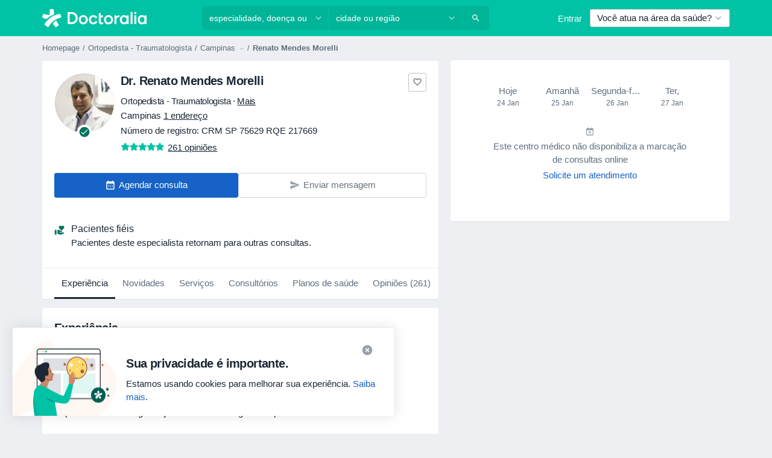

--- FILE ---
content_type: text/css; charset=utf-8
request_url: https://platform.docplanner.com/css/DoctorProfileLicenseInfoVueModule-47d840a7.css
body_size: -103
content:
.license-info-link[data-v-aa3265c4]{cursor:pointer}


--- FILE ---
content_type: text/javascript; charset=utf-8
request_url: https://platform.docplanner.com/js/DoctorProfileCalendarModule-chunk-a316a031.js
body_size: 16203
content:
"use strict";(self.webpackChunkmonolith_app=self.webpackChunkmonolith_app||[]).push([[20207],{70299:function(b,S,t){var E=t(12064);class T{static fetchServicesFromCalendarApp(c,u){return(0,E.A)({url:`/api/v3/doctors/${c}/addresses/${u}/services/calendar`,method:"get"})}static fetchInsurancesFromCalendarApp(c,u){return(0,E.A)({url:`/api/v3/doctors/${c}/addresses/${u}/insurances/calendar`,method:"get"})}}S.A=T},27141:function(b,S,t){t.d(S,{A:function(){return I},v:function(){return T}});var E=t(12064);const T=Object.freeze({INSURANCE_PLANS:"address.insurance_plans",INSURANCE_PROVIDERS:"address.insurance_providers",IS_ONLINE_ONLY:"address.online_only"});class I{static fetchOne(u,M){return(0,E.A)({url:`/api/v3/doctors/${u}`,method:"get",params:{with:M}})}static fetchAddresses(u,M){return(0,E.A)({url:`/api/v3/doctors/${u}/addresses`,method:"get",params:{with:M}})}static fetchAddressServices(u,M){return(0,E.A)({url:`/api/v3/doctors/${u}/addresses/${M}/services`,method:"get"})}static fetchNearestSlotDoctors(u,M){return(0,E.A)({url:`/api/v3/sooner-available-facility-doctors/${u}/addresses/${M}`,method:"get"})}static getAvailablePatientRequestsOptions(u){return(0,E.A)({url:`/api/v3/patient-profiles/doctor/${u}`,method:"get"})}}},85042:function(b,S,t){t.d(S,{A:function(){return T}});var E=t(12064);class T{static fetchAddressSlots(c,u,M,m,P,R,L){return(0,E.A)({url:`/api/v3/doctors/${c}/addresses/${u}/slots`,method:"get",params:{start:M,end:m,includingSaasOnlyCalendar:P,address_service_id:R,with:["address.nearest_slot_after_end","links.book.patient","slot.doctor_id","slot.address_id","slot.address","slot.with_booked"],filters:L||{}}})}}},32312:function(b,S,t){t.d(S,{A:function(){return m},d:function(){return M}});var E=t(18831),T=t.n(E),I=t(55373),c=t.n(I),u=t(12064);const M="insurance_provider.plans";class m{static fetch(R){return(0,u.A)({method:"GET",url:"/api/v3/insurance-providers",params:R,paramsSerializer:L=>c().stringify(L)})}static fetchOne(R,L){return(0,u.A)({method:"GET",url:`/api/v3/insurance-providers/${R}`,params:{with:L}})}static updateInsuranceProviders(R){const{addressId:L,doctorId:N,facilityId:U,data:h}=R,A=U?`/api/v3/facilities/${U}/addresses/${L}/insurance-providers`:`/api/v3/doctors/${N}/addresses/${L}/insurance-providers`;return(0,u.A)({method:"PUT",url:A,data:(0,E.decamelizeKeys)(h)})}}},20116:function(b,S,t){t.d(S,{A:function(){return T}});var E=t(12064);class T{static fetch(){return(0,E.A)({method:"GET",url:"/api/v3/specializations"})}static fetchOne(c,u){return(0,E.A)({method:"GET",url:`/api/v3/specializations/${c}`,params:{with:u}})}}},72461:function(b,S,t){t.r(S);var E=t(38781),T=Object.defineProperty,I=(m,P,R)=>P in m?T(m,P,{enumerable:!0,configurable:!0,writable:!0,value:R}):m[P]=R,c=(m,P,R)=>(I(m,typeof P!="symbol"?P+"":P,R),R),u=(m,P,R)=>new Promise((L,N)=>{var U=f=>{try{A(R.next(f))}catch(g){N(g)}},h=f=>{try{A(R.throw(f))}catch(g){N(g)}},A=f=>f.done?L(f.value):Promise.resolve(f.value).then(U,h);A((R=R.apply(m,P)).next())});class M{constructor(P,R,L,N){c(this,"config"),c(this,"gateKeeper"),c(this,"matchMediaPoint"),c(this,"i18n"),c(this,"gtm"),this.config=P,this.gateKeeper=R,this.i18n=L,this.gtm=N,this.matchMediaPoint=window.matchMedia(`(min-width: ${this.config.getBreakPoints().SCREEN_SM_MIN}px)`)}run(){return u(this,null,function*(){yield this.loadDoctorProfileCalendarModule()})}loadDoctorProfileCalendarModule(){return u(this,null,function*(){const P=yield(0,E.A)({load:()=>Promise.all([t.e(84121),t.e(94288),t.e(20207)]).then(t.bind(t,82379))});new P(this.config,this.gateKeeper,this.i18n,this.gtm).run()})}}S.default=M},26017:function(b,S){S.A=(t,E,T)=>{const I=E.prototype;I.getEndOfDay=c=>T(c).set("hour",23).set("minute",59).set("second",59).set("millisecond",0)}},78465:function(b,S,t){t.d(S,{Zf:function(){return z},$q:function(){return g}});var E=t(22504),T=t(85044),I=Object.getOwnPropertySymbols,c=Object.prototype.hasOwnProperty,u=Object.prototype.propertyIsEnumerable,M=(v,C)=>{var O={};for(var o in v)c.call(v,o)&&C.indexOf(o)<0&&(O[o]=v[o]);if(v!=null&&I)for(var o of I(v))C.indexOf(o)<0&&u.call(v,o)&&(O[o]=v[o]);return O};const m="addressInsurancePlans",P=new E.wQ.Entity(m,{insurancePlan:T.hp},{processStrategy(v,C){const O=v,{isRefundable:o}=O,j=M(O,["isRefundable"]);return{id:`${C.id}-${j.id}`,insurancePlan:j,isRefundable:o}},idAttribute(v,C){return`${C.id}-${v.id}`}}),R=new E.wQ.Array(P);var L=t(13582),N=Object.getOwnPropertySymbols,U=Object.prototype.hasOwnProperty,h=Object.prototype.propertyIsEnumerable,A=(v,C)=>{var O={};for(var o in v)U.call(v,o)&&C.indexOf(o)<0&&(O[o]=v[o]);if(v!=null&&N)for(var o of N(v))C.indexOf(o)<0&&h.call(v,o)&&(O[o]=v[o]);return O};const f="addressInsuranceProviders",g=new E.wQ.Entity(f,{insuranceProvider:L.Vw,plans:R},{processStrategy(v,C){const O=v,{isRefundable:o,isWithoutPlans:j,plans:k}=O,q=A(O,["isRefundable","isWithoutPlans","plans"]),Y=k?k.items:[];return{id:`${C.id}-${q.id}`,insuranceProvider:q,isRefundable:o,isWithoutPlans:j,plans:Y}},idAttribute(v,C){return`${C.id}-${v.id}`}}),z=new E.wQ.Array(g)},84639:function(b,S,t){t.d(S,{_O:function(){return M},oL:function(){return u},uM:function(){return c}});var E=t(55701),T=t(22504),I=t(78465);const c="addresses",u=new T.wQ.Entity(c,{insuranceProviders:I.Zf},{processStrategy:E.Sl}),M=new T.wQ.Array(u)},86751:function(b,S,t){t.d(S,{ne:function(){return u},D$:function(){return M}});var E=t(22504);const T="provinces",I=new E.wQ.Entity(T),c=new E.wQ.Array(I),u="cities",M=new E.wQ.Entity(u,{province:I}),m=new E.wQ.Array(M)},71628:function(b,S,t){t.d(S,{X:function(){return L},P9:function(){return U},LB:function(){return N}});var E=t(55701),T=t(22504),I=t(84639),c=t(86751),u=t(5740);const M="firstClassOffers",m=new T.wQ.Entity(M,{city:c.D$,specialization:u.zO}),P=new T.wQ.Array(m);var R=t(78629);const L="doctors",N=new T.wQ.Entity(L,{addresses:I._O,specializations:u.Fn,medicalSpecializations:R.cU,firstClassOffers:P},{processStrategy:E.Sl}),U=new T.wQ.Array(N)},85044:function(b,S,t){t.d(S,{TK:function(){return c},hp:function(){return I}});var E=t(22504);const T="insurancePlans",I=new E.wQ.Entity(T),c=new E.wQ.Array(I)},13582:function(b,S,t){t.d(S,{Vw:function(){return R},fr:function(){return L},k1:function(){return P}});var E=t(55701),T=t(22504),I=t(85044),c=Object.getOwnPropertySymbols,u=Object.prototype.hasOwnProperty,M=Object.prototype.propertyIsEnumerable,m=(N,U)=>{var h={};for(var A in N)u.call(N,A)&&U.indexOf(A)<0&&(h[A]=N[A]);if(N!=null&&c)for(var A of c(N))U.indexOf(A)<0&&M.call(N,A)&&(h[A]=N[A]);return h};const P="insuranceProviders",R=new T.wQ.Entity(P,{plans:I.TK},{processStrategy(N){const U=(0,E.Sl)(N),{plans:h}=U,A=m(U,["plans"]);return A.plans=h?h.items:[],A}}),L=new T.wQ.Array(R)},78629:function(b,S,t){t.d(S,{UE:function(){return I},cU:function(){return c}});var E=t(22504);const T="medical_specializations",I=new E.wQ.Entity(T),c=new E.wQ.Array(I)},5740:function(b,S,t){t.d(S,{Fn:function(){return c},zO:function(){return I},zd:function(){return T}});var E=t(22504);const T="specializations",I=new E.wQ.Entity(T),c=new E.wQ.Array(I)},29605:function(b,S,t){t.d(S,{A:function(){return E}});function E(T){return Object.fromEntries(Object.entries(T).filter(([,I])=>!I.includes("")))}},30625:function(b,S,t){t.d(S,{A:function(){return U},x:function(){return N}});var E=t(82374),T=Object.defineProperty,I=Object.defineProperties,c=Object.getOwnPropertyDescriptors,u=Object.getOwnPropertySymbols,M=Object.prototype.hasOwnProperty,m=Object.prototype.propertyIsEnumerable,P=(h,A,f)=>A in h?T(h,A,{enumerable:!0,configurable:!0,writable:!0,value:f}):h[A]=f,R=(h,A)=>{for(var f in A||(A={}))M.call(A,f)&&P(h,f,A[f]);if(u)for(var f of u(A))m.call(A,f)&&P(h,f,A[f]);return h},L=(h,A)=>I(h,c(A));const N={CLICK_DOCTOR_NAV:"CLICK_DOCTOR_NAV",CP_DOCTOR_CARD_CLICKED:"CP_DOCTOR_CARD_CLICKED",DP_ADD_OPINION:"DP_ADD_OPINION",DP_PHONE_NUMBER:"DP_PHONE_NUMBER",DP_GOTO_FACILITY:"DP_GOTO_FACILITY",NAVIGATE_TO_DOCTORS_LIST:"NAVIGATE_TO_DOCTORS_LIST",DP_GOTO_ARTICLE:"DP_GOTO_ARTICLE",DP_LOAD_MORE_QUESTIONS:"DP_LOAD_MORE_QUESTIONS",DP_CALL_PHONE:"DP_CALL_PHONE",DP_DOCTOR_WEBSITE:"DP_DOCTOR_WEBSITE",OPEN_BOOKING:"OPEN_BOOKING",START_BOOKING_FLOW:"START_BOOKING_FLOW",OPEN_MAP:"OPEN_MAP",OPEN_CONVERSATION:"OPEN_CONVERSATION",OPEN_OPINIONS:"OPEN_OPINIONS",TOGGLE_SEE_MORE_SLOTS:"TOGGLE_SEE_MORE_SLOTS",ON_DOD_PROMO_CLICK:"ON_DOD_PROMO_CLICK",MAKE_REQUEST:"MAKE_REQUEST",TRACKING_EVENT:"TRACKING_EVENT",STORAGE_EVENT:"STORAGE_EVENT"};function U(h,A){try{window.ReactNativeWebView&&typeof window.ReactNativeWebView.postMessage=="function"&&window.ReactNativeWebView.postMessage(JSON.stringify(L(R({action:h,event:h},A),{data:A})))}catch(f){const g=h===N.STORAGE_EVENT?.1:1;(0,E.A)(Error(`[Mobile PostMessage]: ${f}`),g)}}},41330:function(b,S,t){t.d(S,{BP:function(){return L},Fp:function(){return z},Pb:function(){return h},QR:function(){return M},RH:function(){return R},T9:function(){return c},Uh:function(){return u},YF:function(){return I},ZY:function(){return g},a$:function(){return P},ad:function(){return A},bx:function(){return N},fp:function(){return U},hh:function(){return E},j2:function(){return O},my:function(){return C},nU:function(){return f},zO:function(){return T},zl:function(){return m}});const E=2,T=4,I=["canceled"],c="FILTER_SPECIALIZATION",u="FILTER_ADDRESS",M="FILTER_INSURANCE",m="FILTER_IS_FIRST_VISIT",P="FILTER_INSURANCE_FEATURES",R="FILTER_SERVICE",L="FILTER_DOCTOR",N="FILTER_INSURANCE_TYPE",U="FILTER_SERVICE_OPTION",h="doctor",A="clinic",f="popular",g="is-online-only",z="skip",v="close-booking-widget-modal",C={WIDGET:"WIDGET",MODAL:"MODAL",AFFIX:"AFFIX"},O={INSURANCE:"insurance",PRIVATE:"private",PRIVATE_AND_INSURANCE:"private_and_insurance"}},7836:function(b,S,t){t.d(S,{BZ:function(){return R},Co:function(){return f},DU:function(){return g},IB:function(){return C},JP:function(){return N},Jj:function(){return v},Mj:function(){return k},Mp:function(){return T},OT:function(){return o},QW:function(){return A},TW:function(){return h},YD:function(){return z},bP:function(){return c},g6:function(){return u},jT:function(){return L},ky:function(){return O},nR:function(){return U},nh:function(){return j},qb:function(){return I},so:function(){return P},zQ:function(){return M},zg:function(){return m}});var E=t(41330);const T="MODULE_CONFIG",I="ENTITY_ID",c="IS_SAAS_ONLY",u="CALENDAR_LAYOUT",M="ENTITY_TYPE",m="FILTERS_VISIBILITY_STATE",P="NEAREST_AVAILABLE_ADDRESS",R="ADDRESSES_EXTRA_DATA",L="SELECTED_DATE",N="MUTATION_SET_ENTITY_ID",U="MUTATION_SET_SAAS_ONLY",h="MUTATION_SET_CALENDAR_LAYOUT",A="MUTATION_SET_ENTITY_TYPE",f="MUTATION_SET_FILTERS_VISIBILITY_STATE",g="MUTATION_SET_NEAREST_AVAILABLE_ADDRESS",z="MUTATION_SET_ADDRESSES_EXTRA_DATA",v="IS_MODAL_CONTEXT",C="MUTATION_SET_IS_MODAL_CONTEXT",O="ACTION_RESET_CONFIG",o="PREVENT_PREFILLING",j="MUTATION_SET_PREVENT_PREFILLING",k="MUTATION_SET_SELECTED_DATE",q={[I]:"",[c]:!1,[u]:"",[M]:"",[P]:null,[R]:[],[m]:{},[v]:!1,[o]:!1,[L]:null},Y={[N](r,a){r[I]=a},[U](r,a){r[c]=a},[h](r,a){r[u]=a},[A](r,a){r[M]=a},[f](r,a){r[m]=a},[g](r,a){r[P]=a},[z](r,a){r[R]=a},[C](r,a){r[v]=a},[j](r,a){r[o]=a&&r[M]===E.Pb},[k](r,a){r[L]=a}},d={[O]({commit:r}){r(N,""),r(U,!1),r(h,""),r(A,""),r(f,{}),r(g,null),r(z,[]),r(C,!1),r(j,!1),r(k,null)}};S.Ay={namespaced:!0,state:q,mutations:Y,actions:d}},62587:function(b,S,t){t.d(S,{Qm:function(){return Ft},I6:function(){return Bt},Zo:function(){return yt},H5:function(){return Ot},Vo:function(){return vt},tl:function(){return dt},U0:function(){return Pt},fM:function(){return Lt},Ky:function(){return St},Sh:function(){return mt},_n:function(){return Yt},Ay:function(){return en}});var E=t(74353),T=t.n(E),I=t(29605),c=t(12064),u=Object.defineProperty,M=Object.defineProperties,m=Object.getOwnPropertyDescriptors,P=Object.getOwnPropertySymbols,R=Object.prototype.hasOwnProperty,L=Object.prototype.propertyIsEnumerable,N=(s,_,i)=>_ in s?u(s,_,{enumerable:!0,configurable:!0,writable:!0,value:i}):s[_]=i,U=(s,_)=>{for(var i in _||(_={}))R.call(_,i)&&N(s,i,_[i]);if(P)for(var i of P(_))L.call(_,i)&&N(s,i,_[i]);return s},h=(s,_)=>M(s,m(_)),A=(s,_)=>{var i={};for(var V in s)R.call(s,V)&&_.indexOf(V)<0&&(i[V]=s[V]);if(s!=null&&P)for(var V of P(s))_.indexOf(V)<0&&L.call(s,V)&&(i[V]=s[V]);return i},f=(s,_,i)=>(N(s,typeof _!="symbol"?_+"":_,i),i),g=(s,_,i)=>new Promise((V,B)=>{var Q=H=>{try{x(i.next(H))}catch(rt){B(rt)}},J=H=>{try{x(i.throw(H))}catch(rt){B(rt)}},x=H=>H.done?V(H.value):Promise.resolve(H.value).then(Q,J);x((i=i.apply(s,_)).next())});const z="doctors",v=class{constructor(){f(this,"abortControllers",[])}fetchEntitySlots({entity:s,entityId:_,entityAddressId:i,options:V,startDate:B,endDate:Q,includingSaasOnlyCalendars:J,filters:x,preferredAddressServiceId:H}){const rt=s===z?"includingSaasOnlyCalendar":"includingSaasOnlyCalendars";return(0,c.A)({url:`/api/v3/${s}/${_}/addresses/${i}/slots`,method:"get",signal:this.createAbortController().signal,params:U({start:B,end:Q,[rt]:J,with:V,filters:v.transformFilters(x)||{}},!!H&&{preferredAddressServiceId:H})})}cancelRequests(){this.abortControllers.forEach(s=>s.abort()),this.abortControllers=[]}createAbortController(){const s=new AbortController;return this.abortControllers.push(s),s}fetchFacilitySlots(s){var _=s,{facilityId:i,facilityAddressId:V}=_,B=A(_,["facilityId","facilityAddressId"]);const Q=["facility_address.nearest_slot_after_end","links.book.patient","slot.doctor_id","slot.address_id"];return this.fetchEntitySlots(U({entity:"facilities",entityId:i,entityAddressId:V,options:Q},B))}fetchDoctorSlots(s){return g(this,null,function*(){var _=s,{doctorId:i,doctorAddressId:V}=_,B=A(_,["doctorId","doctorAddressId"]),Q;const J=["address.nearest_slot_after_end","links.book.patient","slot.doctor_id","slot.address_id","slot.address","slot.with_booked"],x=(Q=B==null?void 0:B.filters)==null?void 0:Q.address_service_id,H=x==null?void 0:x.length;if(Array.isArray(x)&&H>1){const rt=x.map(Ct=>{const ft=h(U({},B),{filters:h(U({},B.filters),{address_service_id:[Ct]})});return this.fetchEntitySlots(h(U({entity:z,entityId:i,entityAddressId:V,options:J},ft),{preferredAddressServiceId:Ct}))}),Dt=yield Promise.all(rt);return v.processData(Dt)}return this.fetchEntitySlots(h(U({entity:z,entityId:i,entityAddressId:V,options:J},B),{preferredAddressServiceId:x==null?void 0:x[0]}))})}};let C=v;f(C,"transformFilters",s=>{const _=["insurance_type","address_service_id","has_insurance","insurance_provider_id","is_new_patient"],i=(0,I.A)(s);return Object.fromEntries(Object.entries(i).map(([V,B])=>_.includes(V)?[V,B.join(",")]:[V,B]))}),f(C,"processData",s=>{const _=s.reduce((B,Q)=>{var J,x,H,rt;const Dt=(x=(J=Q.embedded)==null?void 0:J.nearestSlotAfterDate)!=null&&x.start?new Date(Q.embedded.nearestSlotAfterDate.start):null,Ct=(rt=(H=B.embedded)==null?void 0:H.nearestSlotAfterDate)!=null&&rt.start?new Date(B.embedded.nearestSlotAfterDate.start):null;return Dt&&(!Ct||Dt<Ct)?Q:B});return{items:s.flatMap(B=>B.items).sort((B,Q)=>new Date(B.start)-new Date(Q.start)),embedded:_.embedded}});var O=t(55373),o=t.n(O),j=Object.defineProperty,k=(s,_,i)=>_ in s?j(s,_,{enumerable:!0,configurable:!0,writable:!0,value:i}):s[_]=i,q=(s,_,i)=>(k(s,typeof _!="symbol"?_+"":_,i),i);class Y{static isActive(){return o().parse(window.location.search,{ignoreQueryPrefix:!0}).white_label==="true"}}q(Y,"QUERY_PARAM","white_label");var d=t(82374),r=t(20619),a=t(41330),$=t(38520),G=t(51879),W=(s,_,i)=>i.findIndex(V=>V.start===s.start)===_,l=t(58673);const D=T()().set(r._j,0).set(r.Gy,0).set(r._u,0),F=D.add(a.hh,r.SW),nt=s=>{const _=s[`${G.PR}/${G.eq}`],i=s[`${G.PR}/${G.MB}`],V=s[`${G.PR}/${G.Su}`],B=s[`${G.PR}/${G.XJ}`],Q=s[`${G.PR}/${G.CW}`],J=s[`${G.PR}/${G.Xb}`],x=s[`${G.PR}/${G._z}`],H=s[`${G.PR}/${G.a6}`];return{specializationId:_,serviceId:i,serviceOptionId:V,insuranceId:B===a.Fp?"":B,insuranceTypeId:Q,entityAddressId:J,doctorId:x,isFirstVisit:H}},ot=(s,_)=>{const i=(0,l.Y)(s,r.tZ),V=(0,l.Y)(_,r.tZ);return{startDate:i,endDate:V}};var n=({start:s,doctorId:_,addressId:i,booked:V=!1,bookingUrl:B})=>{const Q=(B==null?void 0:B.match(/\/\d{4}-\d{2}-\d{2}T\d{2}:\d{2}:\d{2}[+-]\d{2}:\d{2}\/(\d+)/))||null,J=Q?Number(Q[1]):null;return{start:s,link:B,booked:V,doctorId:_,addressId:i,serviceId:J}},e=t(44085),p=Object.defineProperty,y=Object.defineProperties,K=Object.getOwnPropertyDescriptors,w=Object.getOwnPropertySymbols,tt=Object.prototype.hasOwnProperty,X=Object.prototype.propertyIsEnumerable,et=(s,_,i)=>_ in s?p(s,_,{enumerable:!0,configurable:!0,writable:!0,value:i}):s[_]=i,st=(s,_)=>{for(var i in _||(_={}))tt.call(_,i)&&et(s,i,_[i]);if(w)for(var i of w(_))X.call(_,i)&&et(s,i,_[i]);return s},Et=(s,_)=>y(s,K(_)),it=({specializationId:s,facilityId:_,serviceId:i,isWhiteLabel:V,utmParamsStr:B})=>{const Q=new URLSearchParams(B);s&&Q.append(e.x4,s),_&&Q.append(e.Ll,_),i&&Q.append(e.T9,i),V&&Q.append(Y.QUERY_PARAM,"true");const J=Q.toString()?`?${Q.toString()}`:"";return x=>Et(st({},x),{link:`${x.link}${J}`})},Z=t(7836),at=Object.defineProperty,Tt=Object.getOwnPropertySymbols,_t=Object.prototype.hasOwnProperty,ct=Object.prototype.propertyIsEnumerable,It=(s,_,i)=>_ in s?at(s,_,{enumerable:!0,configurable:!0,writable:!0,value:i}):s[_]=i,ut=(s,_)=>{for(var i in _||(_={}))_t.call(_,i)&&It(s,i,_[i]);if(Tt)for(var i of Tt(_))ct.call(_,i)&&It(s,i,_[i]);return s},Rt=(s,_,i)=>new Promise((V,B)=>{var Q=H=>{try{x(i.next(H))}catch(rt){B(rt)}},J=H=>{try{x(i.throw(H))}catch(rt){B(rt)}},x=H=>H.done?V(H.value):Promise.resolve(H.value).then(Q,J);x((i=i.apply(s,_)).next())});const Lt="MODULE_SLOTS",dt="GETTER_GET_SLOTS",Ot="GETTER_GET_NEAREST_SLOT",lt="GETTER_GET_DATE_RANGE",Pt="GETTER_GET_SLOTS_LOADING_STATE",vt="GETTER_GET_REQUIRED_FIELDS",pt="MUTATION_SET_SLOTS",Mt="MUTATION_SET_NEAREST_SLOT",St="MUTATION_SET_DATE_RANGE",ht="MUTATION_APPEND_SLOTS",Nt="MUTATION_SET_SLOTS_LOADING_STATE",mt="MUTATION_SET_REQUIRED_FIELDS_GETTERS",Yt="MUTATION_SET_SKIPPABLE_FIELDS_GETTERS",Ft="ACTION_FETCH_SLOTS",Bt="ACTION_LOAD_MORE_SLOTS",yt="ACTION_RESET_SLOTS",Jt=new C,kt=ut({},{isLoading:!1,dateRange:[D,F],slots:[],nearestSlot:null,requiredFieldsGetters:[],skippableFieldsGetters:[]}),qt={[dt]:s=>s.slots,[Ot]:s=>s.nearestSlot,[lt]:s=>s.dateRange,[Pt]:s=>s.isLoading,[vt]:(s,_,i,V)=>{const{requiredFieldsGetters:B,skippableFieldsGetters:Q}=s;return B.filter(J=>{const x=Q.includes(J),H=V[`${G.PR}/${J}`]==="";return!x&&H})}},tn={[pt](s,{slots:_}){s.slots=_},[Mt](s,{slot:_}){s.nearestSlot=_},[St](s,{startDate:_,endDate:i}){_&&(s.dateRange[0]=_),i&&(s.dateRange[1]=i)},[ht](s,{slots:_}){s.slots=s.slots.concat(_)},[Nt](s,{isLoading:_}){s.isLoading=_},[mt](s,{requiredFieldsGetters:_}){s.requiredFieldsGetters=_},[Yt](s,_){s.skippableFieldsGetters=_}},nn={[Ft](s,_){return Rt(this,arguments,function*({commit:i,getters:V,rootState:B,rootGetters:Q,dispatch:J},{append:x=!1,client:H=Jt,utmParams:rt=""}){var Dt;if(V[vt].length)return;const ft=B[Z.Mp][Z.qb],gt=B[Z.Mp][Z.zQ]===a.Pb;if(!ft)return;const Vt=B[Z.Mp][Z.bP];if(!x){J(yt);const At=B[Z.Mp][Z.jT];if(At){const Ut=At.isAfter(F)?At.add(1,r.KB):F;i(St,{startDate:D,endDate:Ut})}else i(St,{startDate:D,endDate:F})}const rn=V[lt],{startDate:Kt,endDate:Wt}=ot(...rn),sn=nt(Q),{specializationId:wt,serviceId:Ht,serviceOptionId:bt,insuranceId:Gt,insuranceTypeId:zt,entityAddressId:$t,doctorId:on,isFirstVisit:_n}=sn;i(Nt,{isLoading:!0});try{H.cancelRequests();let At,Ut;if(gt){const cn=!!((Dt=B[Z.Mp][Z.zg])!=null&&Dt[a.QR]),jt=Q[`${G.PR}/${G.CM}`],an=!!(jt!=null&&jt.hasAdvancedConfigurationEnabled),xt=$.E[zt],Xt=!!xt,Zt=!Xt&&an&&cn,Tn=ut(ut(ut({address_service_id:bt,is_new_patient:[_n]},Zt?{has_insurance:[Number(!!Gt)]}:{}),Zt?{insurance_provider_id:[Gt]}:{}),Xt?{insurance_provider_id:[xt]}:{});({items:At,embedded:Ut}=yield H.fetchDoctorSlots({doctorAddressId:$t,doctorId:ft,startDate:Kt,endDate:Wt,includingSaasOnlyCalendars:Vt,filters:Tn}))}else({items:At,embedded:Ut}=yield H.fetchFacilitySlots({facilityAddressId:$t,facilityId:ft,startDate:Kt,endDate:Wt,includingSaasOnlyCalendars:Vt,filters:{doctors:[on],specializations:[wt],services:[Ht],insurances:[Gt],insurance_type:[zt],service_options:bt}}));const Qt=At.filter(W).map(n).map(it({specializationId:wt,facilityId:gt?null:ft,serviceId:gt?null:Ht,utmParamsStr:rt,isWhiteLabel:Y.isActive()})),{nearestSlotAfterDate:En}=Ut;i(Mt,{slot:En}),x?i(ht,{slots:Qt}):i(pt,{slots:Qt}),i(Nt,{isLoading:!1})}catch(At){if(a.YF.includes(At.message))return;(0,d.A)(At,.1),i(Nt,{isLoading:!1})}})},[Bt](s,_){return Rt(this,arguments,function*({dispatch:i,commit:V,getters:B},{utmParams:Q}){const J=B[lt];let x=J[1].add(1,r.KB),H=J[1].add(a.hh,r.SW);const rt=B[Ot];rt&&rt.start&&(x=T()(rt.start).startOf(r.KB),H=T()(rt.start).add(a.hh,r.SW)),H=H.endOf(r.KB),V(St,{startDate:x,endDate:H}),yield i(Ft,{append:!0,utmParams:Q})})},[yt]({commit:s}){s(pt,{slots:[]}),s(Mt,{slot:null})}};var en={namespaced:!0,state:kt,getters:qt,mutations:tn,actions:nn}},38520:function(b,S,t){t.d(S,{E:function(){return c}});var E=t(33390),T=t(44492),I=t(44085);const c={government:"1",private:"2"},u=new T.A(localStorage),M=({type:P})=>P in c?c[P]:I.Yg,m=(0,E.A)();S.A=({type:P})=>{if(m.getConst("LOCALE")!=="de")return;const R=M({type:P});u.setItem(I.nM,R)}},20619:function(b,S,t){t.d(S,{$$:function(){return mt},$c:function(){return e},A6:function(){return ct},AX:function(){return q},CA:function(){return pt},EC:function(){return k},Gy:function(){return v},HB:function(){return n},Jq:function(){return St},KB:function(){return g},Kl:function(){return G},Ky:function(){return ut},LS:function(){return Ot},Ll:function(){return Nt},NA:function(){return Tt},Nf:function(){return lt},Oy:function(){return L},QY:function(){return l},Rb:function(){return Mt},SW:function(){return O},So:function(){return r},Tb:function(){return it},VU:function(){return E},Vf:function(){return j},W7:function(){return h},WX:function(){return vt},Wr:function(){return Rt},X$:function(){return Et},XK:function(){return _t},_J:function(){return Lt},_M:function(){return D},_j:function(){return z},_u:function(){return C},ak:function(){return X},bS:function(){return R},c4:function(){return F},cg:function(){return K},cr:function(){return U},f5:function(){return T},g:function(){return a},gl:function(){return o},hQ:function(){return I},hm:function(){return P},i6:function(){return N},iQ:function(){return Z},j$:function(){return et},j6:function(){return m},kJ:function(){return dt},kL:function(){return f},mB:function(){return ht},ni:function(){return at},om:function(){return d},pZ:function(){return u},qp:function(){return A},sB:function(){return p},sD:function(){return Y},tZ:function(){return M},tg:function(){return ot},tq:function(){return tt},uL:function(){return st},wW:function(){return W},wb:function(){return c},xp:function(){return It},yk:function(){return nt},zK:function(){return y}});const E="ASC",T="active",I="overbooked",c="suspended",u="YYYY-MM-DD",M="YYYY-MM-DDTHH:mm:ssZ",m="D MMMM YYYY",P="D MMMM",R="DD.MM.YYYY",L="MMM DD",N="DD.MM.YYYY HH:mm:ss",U="H:mm",h="HH:mm, dddd, DD.MM.YYYY",A="HH:mm:ss",f="YYYY.MM.DD HH:mm:ss",g="day",z="hour",v="minute",C="second",O="week",o="doctor.addresses",j="doctor.city_name",k="doctor.medical-specializations",q="doctor.photo",Y="doctor.question_answers_count",d="doctor.specializations",r="doctor.subspecializations",a="doctor.has_online_consultations",$="doctor.opinion-stats",G="doctor.specializations_in_progress",W="address.online_only",l="address.calendar_id",D="address.has_advanced_schedule_configuration_enabled",F="facility.address.insurance.plans",nt="facility.address.insurance_providers",ot="facility.doctors_count",n="facility.photo",e="facility.has_available_online_slots",p="insurance",y="private",K="private_and_insurance",w="blik",tt="boleto",X="credit_card",et="iyzico",st="iyzico_one_time",Et="payu",it="pix",Z="pse",at="sepa",Tt="servipag",_t="web_pay",ct="confirmed",It="paid",ut="partially-paid",Rt="processing",Lt="refunded",dt="chargedback",Ot="specialization.has_online_slots",lt="specialization.urlname",Pt="opinion.signature",vt="doctor",pt="facility",Mt="gesetzlich-versicherte",St="female",ht="booking-flow-enter-step-origin",Nt="facility_id",mt="insurance_type_id"},73153:function(b,S,t){var E=t(457),T=t(66474),I=t.n(T);I().use(E.Ay);const c=new E.sI;S.A=c},87344:function(b,S){S.A={methods:{registerStoreModule(t,E){const T=this.$store;!T||!T.state||T.state[t]||T.registerModule(t,E)}}}},85176:function(b,S,t){t.d(S,{A:function(){return E}});function E(T){return T.map(({start:I,link:c,doctorId:u,addressId:M,links:m={},booked:P=!1,bookingUrl:R})=>{const{visitBookUrl:{href:L}={}}=m;return R?c=R:L&&(c=L),{start:I,link:c,booked:P,doctorId:u,addressId:M}})}},82379:function(b,S,t){t.r(S);var E=t(48219),T=t(48760),I=t(66474),c=t.n(I),u=t(44332),M=t(73153),m=t(12015),P=t(6791),R=t(20812),L=t(28112),N=t(22867),U=t(57277),h=Object.defineProperty,A=(z,v,C)=>v in z?h(z,v,{enumerable:!0,configurable:!0,writable:!0,value:C}):z[v]=C,f=(z,v,C)=>(A(z,typeof v!="symbol"?v+"":v,C),C);class g{constructor(v,C,O,o){f(this,"config"),f(this,"gateKeeper"),f(this,"i18n"),f(this,"gtm"),this.config=v,this.gateKeeper=C,this.i18n=O,this.gtm=o}static setUpHighlightOnCLick(){document.addEventListener("click",v=>{const C=v.target;if(!(C instanceof Element))return;const O=C.closest('[data-action="show-calendar"], [data-action="update-calendar"]');if(!(O instanceof HTMLElement))return;let o=O.getAttribute("data-address-id")||null;if(o&&(o=parseInt(o,10)),O.dataset.action==="show-calendar"){const j=O.dataset.context||"";R.A.dispatch(`${U.SQ}/${N.EB}`,{activeId:o,context:j,isActive:!0}),(0,u.A)(P.LU,document,o)}else R.A.dispatch(`${U.SQ}/${N.lk}`,{activeId:o});v.stopImmediatePropagation()})}run(){const v=document.querySelector('[data-id="doctor-calendar-vue"]');if(!(v instanceof HTMLElement))return;g.setUpHighlightOnCLick();const{config:C,gateKeeper:O,gtm:o,i18n:j}=this;c().use(T.qL,{i18n:j}),c().use(E.Ay),c().prototype.$config=C,c().prototype.$gateKeeper=O,R.A.hasModule(U.vo)||R.A.registerModule(U.vo,L.A),new(c())({i18n:j,el:v,name:"CalendarAppRoot",gtm:o,store:R.A,dialogs:M.A,components:{CalendarApp:m.A}})}}S.default=g},36609:function(b,S,t){t.d(S,{Dw:function(){return h},Dx:function(){return U},F3:function(){return T},KW:function(){return N},Tf:function(){return A},WQ:function(){return L},Yg:function(){return c},b$:function(){return m},c5:function(){return f},cA:function(){return R},hH:function(){return P},mq:function(){return E},nM:function(){return I},wc:function(){return M},zW:function(){return u}});const E=Object.freeze({hearing:"accessibility_3",mobility:"accessibility_1",sight:"accessibility_2",inPregnantOrWithChildren:"accessibility_4"}),T=Object.freeze({bookAVisit:"book a visit"}),I="calendar_insurance_filter",c="no_insurance",u="calendar_new_patient_filter",M="calendar_service_filter",m="default",P="online",R="DOCTOR_PROFILE_SERVICES_LIST",L="br",N="es",U={[L]:["2","7","9","18","36"],[N]:["1","2","3","4","7"]},h="opinions-thumbs-up-already-voted",A="opinions-survey-already-voted",f="DOCTOR_PROFILE_BOOK_VISIT_PUBLIC_INSURANCE_BUTTON"},20812:function(b,S,t){t.d(S,{A:function(){return q}});var E=t(55701),T=t(66474),I=t.n(T),c=t(95353),u=t(62587),M=t(22504),m=t(27141),P=t(20116),R=t(71628),L=t(5740),N=t(82374),U=t(20619),h=t(22867),A=t(30454),f=t(45742),g=(Y,d,r)=>new Promise((a,$)=>{var G=D=>{try{l(r.next(D))}catch(F){$(F)}},W=D=>{try{l(r.throw(D))}catch(F){$(F)}},l=D=>D.done?a(D.value):Promise.resolve(D.value).then(G,W);l((r=r.apply(Y,d)).next())});const z={loaded:!1,mainSpecializationLoaded:!1,nearestSlotsDoctors:{},specializationInProgressIds:[]},v={[A.pS]:(Y,d,r)=>a=>(0,M.NU)(a,R.LB,r.entities),[A.TF]:(Y,d,r,a)=>$=>{const G=d[A.pS]($);if(!G)return null;const{specializations:W}=G;if(W.length===0)return null;const l=a[E.fV];return l(L.zd,W[0].id)},[A.ZK](Y){return Y.loaded},[A.b_](Y){return Y.specializationInProgressIds},[A.wA](Y){return Y.mainSpecializationLoaded},[A.qL]:Y=>d=>Y.nearestSlotsDoctors[d]||[]},C={[h.Wq](Y,d){return g(this,arguments,function*({commit:r,getters:a},$){if(!a[A.ZK]){r(f.Eq,!0);try{const W=yield m.A.fetchOne($,[U.Vf,U.EC,U.AX,U.sD,U.om,U.So,U.Kl]),{entities:l}=(0,M.S8)(W,R.LB);r(E.uc,l,{root:!0}),r(f.c6,W.specializationsInProgress)}catch(W){(0,N.A)(W)}}})},[h.QG](Y,d){return g(this,arguments,function*({commit:r,getters:a},$){if(a[A.wA])return;const W=a[A.pS]($);if(!W)return;const{specializations:l}=W;if(l.length===0)return;const D=l[0].id;try{const F=yield P.A.fetchOne(D,[U.LS,U.Nf]),{entities:nt}=(0,M.S8)(F,L.zO);r(E.uc,nt,{root:!0}),r(f.Xm,!0)}catch(F){(0,N.A)(F)}})},[h.EE](Y,d){return g(this,arguments,function*({commit:r},{doctorId:a,addressId:$}){try{const W=(yield m.A.fetchNearestSlotDoctors(a,$)).items;r(f.Lz,{doctors:W,addressId:$})}catch(G){(0,N.A)(G)}})}},O={[f.Eq](Y,d){Y.loaded=d},[f.c6](Y,d){Y.specializationInProgressIds=d},[f.Xm](Y,d){Y.mainSpecializationLoaded=d},[f.Lz](Y,{doctors:d,addressId:r}){I().set(Y.nearestSlotsDoctors,r,d)}};var o={namespaced:!0,state:z,getters:v,actions:C,mutations:O},j=t(57277);I().use(c.Ay);var q=new c.Ay.Store({modules:{[j.XQ]:o,[u.fM]:u.Ay},plugins:[(0,E.Ay)()]})},67483:function(b,S,t){t.d(S,{A:function(){return ot}});var E=t(55701),T=t(13994),I=t(74353),c=t.n(I),u=t(22504),M=t(66474),m=t.n(M),P=t(70299),R=t(85042),L=t(26017),N=(n,e,p)=>{const y=e.prototype;y.localDate=K=>{const w=K.replace(/(?:Z|([+-])(\d{2}):?(\d{2}))$/,"");return p(w)}};const U="calendars",h=new u.wQ.Entity(U),A=new u.wQ.Array(h);var f=t(82374),g=t(20619),z=t(85176),v=t(36609),C=t(22867),O=t(30454),o=t(45742),j=Object.defineProperty,k=Object.defineProperties,q=Object.getOwnPropertyDescriptors,Y=Object.getOwnPropertySymbols,d=Object.prototype.hasOwnProperty,r=Object.prototype.propertyIsEnumerable,a=(n,e,p)=>e in n?j(n,e,{enumerable:!0,configurable:!0,writable:!0,value:p}):n[e]=p,$=(n,e)=>{for(var p in e||(e={}))d.call(e,p)&&a(n,p,e[p]);if(Y)for(var p of Y(e))r.call(e,p)&&a(n,p,e[p]);return n},G=(n,e)=>k(n,q(e)),W=(n,e,p)=>new Promise((y,K)=>{var w=et=>{try{X(p.next(et))}catch(st){K(st)}},tt=et=>{try{X(p.throw(et))}catch(st){K(st)}},X=et=>et.done?y(et.value):Promise.resolve(et.value).then(w,tt);X((p=p.apply(n,e)).next())});c().extend(N),c().extend(L.A);const l={activeAddressId:null,addresses:[],integratedAddressesIds:[],calendars:[],context:"",currentCalendarId:null,doctorId:null,isActive:!1,isLoading:!0,mode:v.b$,servicesFilterId:void 0,insuranceFilterId:void 0,isNewPatientFilter:void 0,servicesFromCalendarApp:[],insurancesFromCalendarApp:[],showModal:!1,showNoCalendarAlert:!1},D={[O.sz]:n=>e=>n.calendars.find(y=>y.addressId===e&&y.addressServiceId===n.servicesFilterId&&y.isNewPatientFilter===n.isNewPatientFilter&&y.insuranceFilterId===n.insuranceFilterId),[O.VI]:(n,e)=>p=>{const y=e[O.sz](p),{calendarStatus:K,nearestSlot:w}=y||{},X=e[O.oe](p).length>0,et=K===g.f5;return!y||!K||K===g.wb?g.wb:et&&(X||w)?g.f5:g.hQ},[O.xl]:(n,e)=>p=>{const y=e[O.sz](p);if(!y)return null;const{nearestSlot:K}=y;return K},[O.Ud]:(n,e)=>p=>{const y=e[O.sz](p);if(!y)return null;const{endDate:K}=y;return K},[O.DQ]:(n,e)=>p=>{const y=e[O.sz](p);return y?y.slotList:[]},[O.oe]:(n,e)=>p=>{const y=e[O.DQ](p);return y.length===0?[]:y.filter(({booked:K})=>K===!1)},[O.Kn](n){return n.context},[O.Hp](n){return n.activeAddressId},[O.q3](n){return n.addresses},[O.zj](n){return n.integratedAddressesIds},[O.pQ](n){return n.isActive},[O.jl](n){return n.showModal},[O.__](n){return n.showNoCalendarAlert},[O.iM]:n=>e=>{const{addresses:p}=n,y=p.find(K=>K.calendarId===e);return y&&y.id||null},[O._X]:n=>e=>{const{insurancesFromCalendarApp:p}=n;return(p==null?void 0:p.find(({activeAddressId:K})=>K===e))||{}},[O.vW]:n=>e=>{const{servicesFromCalendarApp:p}=n;return p.find(({activeAddressId:K})=>K===e)||{}},[O.kF]:n=>{const e=n.calendars.find(({slotList:p})=>p.find(({booked:y})=>!y));return e?e.addressId:null},[O.DL](n){return n.isLoading},[O.HT](n){return n.mode},[O.rU](n){return n.servicesFilterId},[O.fl](n){return n.isNewPatientFilter},[O.VT](n){return n.insuranceFilterId}},F={[o.CS](n,e){n.addresses=e},[o.Dq](n,e){n.integratedAddressesIds=e},[o.xY](n,e){n.doctorId=e},[o.hp](n,e){n.context=e},[o.dl](n,e){n.isActive=e},[o.LU](n,e){n.showModal=e},[o.N7](n,e){n.showNoCalendarAlert=e},[o.xl](n,e){n.activeAddressId=e},[o.Ig](n,{addressId:e,addressServiceId:p,insuranceFilterId:y,isNewPatientFilter:K}){const w=n.calendars.findIndex(tt=>tt.addressId===e&&tt.addressServiceId===p&&tt.insuranceFilterId===y&&tt.newPatientFilter===K);w>=0&&(m().set(n.calendars[w],"slotList",[]),m().set(n.calendars[w],"nearestSlot",""))},[o.aT](n,{addressId:e,calendarStatus:p,endDate:y,nearestSlot:K,slotList:w,addressServiceId:tt,isNewPatientFilter:X,insuranceFilterId:et}){let st=y;const Et=n.calendars.findIndex(Z=>Z.addressId===e&&Z.addressServiceId===tt&&Z.isNewPatientFilter===X&&Z.insuranceFilterId===et),it=w.filter(({booked:Z})=>!Z);if(it.length>0&&!K){const Z=(0,T.$)(it,({start:_t})=>c()().localDate(_t).format("YYYY/MM/DD")),Tt=Object.keys(Z).map(_t=>c()().getEndOfDay(_t)).reduce((_t,ct)=>_t.diff(ct,g.KB)<0?ct:_t);y&&Tt&&Tt.diff(y,g.KB)<0&&(st=Tt)}if(Et>=0){const Z=n.calendars[Et].slotList.concat(w),at=n.calendars[Et];at.slotList=Z,at.nearestSlot=K,at.endDate=st,n.calendars.splice(Et,at);return}n.calendars.push({addressId:e,calendarStatus:p,endDate:st,nearestSlot:K,slotList:w,addressServiceId:tt,isNewPatientFilter:X,insuranceFilterId:et})},[o.pY](n,e){n.isLoading=e},[o.VW](n,e){n.mode=e},[o.zx](n,e){n.currentCalendarId=e},[o.fp](n,e){n.servicesFilterId=e},[o.pR](n,e){n.isNewPatientFilter=e},[o.Tn](n,e){n.insuranceFilterId=e},[o.UF](n){n.servicesFilterId=void 0,n.insuranceFilterId=void 0,n.isNewPatientFilter=void 0},[o.s5](n,e){n.servicesFromCalendarApp.push(e)},[o.Xn](n,e){n.insurancesFromCalendarApp.push(e)}},nt={[C.W0](n,e){return W(this,arguments,function*({commit:p},{hasActiveCalendar:y,doctorId:K,addressId:w,startDate:tt,endDate:X,saasonly:et,addressServiceId:st,isNewPatientFilter:Et,insuranceFilterId:it,displayServicesFilterOnly:Z,withHasInsuranceParam:at}){if(!y){p(o.aT,{addressId:w,nearestSlot:"",slotList:[],addressServiceId:st,isNewPatientFilter:Et,insuranceFilterId:it});return}p(o.pY,!0);const Tt=!!it,_t={address_service_id:st};Z||(_t.is_new_patient=Et?1:0,at&&(_t.has_insurance=Tt?1:0),Tt&&(_t.insurance_provider_id=it));try{const ct=yield R.A.fetchAddressSlots(K,w,tt,X,et,st,_t),It=G($({},ct),{id:w}),{entities:ut,result:Rt}=(0,u.S8)(It,h);p(E.vI,ut,{root:!0}),p(o.zx,Rt);const{items:Lt}=ct,{embedded:{nearestSlotAfterDate:dt,address:Ot}}=ct,lt=Ot.calendarActive?g.f5:g.wb,Pt=dt&&!dt.booked?dt.start:"";p(o.aT,{addressId:w,calendarStatus:lt,endDate:X,nearestSlot:Pt,slotList:(0,z.A)(Lt),addressServiceId:st,isNewPatientFilter:Et,insuranceFilterId:it})}catch(ct){(0,f.A)(ct),p(o.aT,{addressId:w,nearestSlot:"",slotList:[],addressServiceId:st,isNewPatientFilter:Et,insuranceFilterId:it})}finally{p(o.pY,!1)}})},[C.Co](n,e){return W(this,arguments,function*({commit:p,getters:y},{doctorId:K,activeAddressId:w}){const tt=y[O.vW](w);if((tt==null?void 0:tt.activeAddressId)!==w)try{const X=yield P.A.fetchServicesFromCalendarApp(K,w);p(o.s5,{activeAddressId:w,services:X})}catch(X){(0,f.A)(X)}})},[C.L9](n,e){return W(this,arguments,function*({commit:p,getters:y},{doctorId:K,activeAddressId:w}){const tt=y[O._X](w);if((tt==null?void 0:tt.activeAddressId)!==w)try{const X=yield P.A.fetchInsurancesFromCalendarApp(K,w);p(o.Xn,{activeAddressId:w,insurances:X})}catch(X){(0,f.A)(X)}})},[C.Re]({commit:n},e){n(o.Ig,e)},[C.tz]({commit:n},e){n(o.xY,e)},[C.aD]({commit:n},e){n(o.CS,e)},[C.VY]({commit:n},e){n(o.Dq,e)},[C.Dl]({commit:n},e){n(o.dl,e)},[C.EB]({commit:n},{activeId:e,context:p="",isActive:y}){n(o.hp,p),n(o.dl,y),e&&n(o.xl,e)},[C.lk]({commit:n},{activeId:e}){n(o.xl,e)},[C.UQ]({commit:n,getters:e},{isActive:p,activeId:y}){const K=e[O.iM],w=K(y);n(o.dl,p),n(o.xl,w)},[C.pM]({commit:n},{showModal:e}){n(o.LU,e)},[C.Iy]({commit:n},{showNoCalendarAlert:e}){n(o.N7,e)},[C.ah]({commit:n},e){n(o.VW,e)},[C.DE]({commit:n},e){n(o.fp,e)},[C.XF]({commit:n},e){n(o.pR,e)},[C.xZ]({commit:n},e){n(o.Tn,e)}};var ot={namespaced:!0,state:l,getters:D,mutations:F,actions:nt}},28112:function(b,S,t){var E=t(55701),T=t(22504),I=t(27141),c=t(32312),u=t(78465),M=t(84639),m=t(13582),P=t(20619),R=t(22867),L=t(30454),N=t(45742),U=Object.defineProperty,h=Object.defineProperties,A=Object.getOwnPropertyDescriptors,f=Object.getOwnPropertySymbols,g=Object.prototype.hasOwnProperty,z=Object.prototype.propertyIsEnumerable,v=(d,r,a)=>r in d?U(d,r,{enumerable:!0,configurable:!0,writable:!0,value:a}):d[r]=a,C=(d,r)=>{for(var a in r||(r={}))g.call(r,a)&&v(d,a,r[a]);if(f)for(var a of f(r))z.call(r,a)&&v(d,a,r[a]);return d},O=(d,r)=>h(d,A(r)),o=(d,r,a)=>new Promise(($,G)=>{var W=F=>{try{D(a.next(F))}catch(nt){G(nt)}},l=F=>{try{D(a.throw(F))}catch(nt){G(nt)}},D=F=>F.done?$(F.value):Promise.resolve(F.value).then(W,l);D((a=a.apply(d,r)).next())});const j={addresses:[],insuranceProviders:[],loadingAddresses:!1,loadingInsuranceProviders:!1,selectedInsuranceProviderId:null,selectedInsuranceProviderSupport:null},k={[L.XD](d,r,a){return(0,T.NU)(d.addresses,M._O,a.entities).filter(Boolean)},[L.CN](d){return d.loadingAddresses},[L.$u](d,r,a){return $=>{const G=(0,T.NU)(`${$}-${d.selectedInsuranceProviderId}`,u.$q,a.entities);return G?G.plans.filter(Boolean):[]}},[L.Qd](d){return d.loadingInsuranceProviders},[L.pu](d){return d.selectedInsuranceProviderId},[L.BN](d,r,a){return(0,T.NU)(d.insuranceProviders,m.fr,a.entities).filter(Boolean)},[L.kD](d){return r=>d.selectedInsuranceProviderId&&d.selectedInsuranceProviderSupport&&d.selectedInsuranceProviderSupport[r]!==void 0?d.selectedInsuranceProviderSupport[r]:null},[L.L8](d,r,a){return(0,T.NU)(d.selectedInsuranceProviderId,m.Vw,a.entities)}},q={[R.RC](d,r){return o(this,arguments,function*({commit:a,getters:$},G){if(!$[L.CN]){a(N.v1,!0);try{const{items:l}=yield I.A.fetchAddresses(G,[I.v.INSURANCE_PLANS,I.v.INSURANCE_PROVIDERS,I.v.IS_ONLINE_ONLY]),{entities:D,result:F}=(0,T.S8)(l,M._O);a(E.uc,D,{root:!0}),a(N.SR,F)}catch(l){console.error(l)}finally{a(N.v1,!1)}}})},[R.GQ](d){return o(this,arguments,function*({commit:r,getters:a}){const $=a[L.BN],G=a[L.Qd];if(!($.length>0)&&!G){r(N.MB,!0);try{const{items:W}=yield c.A.fetch({filters:{is_custom:0},sorters:{name:P.VU}}),{entities:l,result:D}=(0,T.S8)(W,m.fr);r(E.uc,l,{root:!0}),r(N.fI,D)}catch(W){console.error(W)}finally{r(N.MB,!1)}}})}},Y={[N.SR](d,r){d.addresses=r},[N.fI](d,r){d.insuranceProviders=r},[N.v1](d,r){d.loadingAddresses=r},[N.MB](d,r){d.loadingInsuranceProviders=r},[N.o9](d,r){d.selectedInsuranceProviderId=r},[N.WA](d,{addressId:r,status:a}){d.selectedInsuranceProviderSupport=O(C({},d.selectedInsuranceProviderSupport),{[r]:a})}};S.A={namespaced:!0,state:j,getters:k,actions:q,mutations:Y}},22867:function(b,S,t){t.d(S,{Co:function(){return u},DE:function(){return C},Dl:function(){return L},EB:function(){return N},EE:function(){return j},GQ:function(){return q},Iy:function(){return A},L9:function(){return c},QG:function(){return o},Qp:function(){return E},RC:function(){return k},Re:function(){return M},UQ:function(){return U},VY:function(){return R},W0:function(){return I},Wq:function(){return O},XF:function(){return z},aD:function(){return P},ah:function(){return g},lk:function(){return f},pM:function(){return h},qW:function(){return T},tz:function(){return m},xZ:function(){return v}});const E="RECOMMENDED_DOCTORS_LOAD",T="ACTION_ADDRESSES_FETCH_ADDRESS ",I="ACTION_CALENDAR_LOAD_FILTERED_DATA ",c="ACTION_CALENDAR_LOAD_INSURANCES_FROM_CALENDAR_APP",u="ACTION_CALENDAR_LOAD_SERVICES_FROM_CALENDAR_APP",M="ACTION_CALENDAR_CLEAR_DATA",m="ACTION_CALENDAR_SET_DOCTOR_ID",P="ACTION_CALENDAR_SET_ADDRESSES ",R="ACTION_CALENDAR_SET_INTEGRATED_ADDRESSES_IDS",L="ACTION_CALENDAR_SET_IS_ACTIVE ",N="ACTION_CALENDAR_SET_IS_ACTIVE_BY_ADDRESS_ID ",U="ACTION_CALENDAR_SET_IS_ACTIVE_BY_CALENDAR_ID ",h="ACTION_CALENDAR_SET_SHOW_MODAL",A="ACTION_CALENDAR_SET_NO_SLOTS_ALERT",f="ACTION_CALENDAR_SET_ACTIVE_ADDRESS_ID",g="ACTION_CALENDAR_SET_CALENDAR_MODE",z="ACTION_CALENDAR_SET_NEW_PATIENT_FILTER",v="ACTION_CALENDAR_SET_INSURANCE_FILTER_ID",C="ACTION_CALENDAR_SET_SERVICES_FILTER_ID",O="ACTION_DOCTOR_PROFILE_FETCH_DOCTOR",o="ACTION_DOCTOR_PROFILE_FETCH_MAIN_SPECIALIZATION",j="ACTION_DOCTOR_PROFILE_FETCH_NEAREST_SLOTS_DOCTORS",k="ACTION_INSURANCES_FETCH_ADDRESSES",q="ACTION_INSURANCES_FETCH_INSURANCE_PROVIDERS"},30454:function(b,S,t){t.d(S,{$u:function(){return y},Ae:function(){return I},BN:function(){return K},CN:function(){return p},DL:function(){return d},DQ:function(){return A},HT:function(){return r},Hp:function(){return N},Kn:function(){return z},L8:function(){return X},NL:function(){return M},Qd:function(){return w},TF:function(){return l},Ty:function(){return u},Ud:function(){return g},VI:function(){return j},VT:function(){return G},XD:function(){return e},ZK:function(){return D},_X:function(){return C},__:function(){return Y},b_:function(){return F},eF:function(){return m},fP:function(){return E},fl:function(){return a},fv:function(){return c},g0:function(){return T},iM:function(){return U},jl:function(){return q},kD:function(){return tt},kF:function(){return h},oe:function(){return f},pQ:function(){return k},pS:function(){return W},pu:function(){return et},q3:function(){return R},qL:function(){return n},rU:function(){return $},sz:function(){return v},vD:function(){return P},vW:function(){return o},wA:function(){return nt},xl:function(){return O},zj:function(){return L}});const E="GETTER_RECOMMENDED_DOCTORS_IS_LOADING",T="GETTER_RECOMMENDED_DOCTORS_LIST",I="GETTER_RECOMMENDED_DOCTORS_LIST_LOADED",c="GETTER_VIDEO_MODAL_VISIBLE",u="GETTER_VIDEO_MODAL_MOVIE",M="GETTER_VIDEO_MODAL_LOADING",m="GETTER_ADDRESSES_ADDRESSES",P="GETTER_ADDRESSES_GET_ADDRESS",R="GETTER_CALENDAR_ADDRESSES",L="GETTER_CALENDAR_INTEGRATED_ADDRESSES_IDS",N="GETTER_CALENDAR_ACTIVE_ADDRESS_ID",U="GETTER_CALENDAR_GET_ADDRESS_ID_BY_CALENDAR_ID",h="GETTER_CALENDAR_GET_ADDRESS_WITH_AVAILABLE_SLOTS_ID",A="GETTER_CALENDAR_GET_CALENDAR_SLOTS",f="GETTER_CALENDAR_GET_CALENDAR_FREE_SLOTS",g="GETTER_CALENDAR_GET_CALENDAR_END_DATE",z="GETTER_CALENDAR_GET_CONTEXT",v="GETTER_CALENDAR_GET_CALENDAR_BY_ADDRESS_ID",C="GETTER_CALENDAR_GET_INSURANCES_FROM_CALENDAR_APP",O="GETTER_CALENDAR_GET_NEXT_AVAILABLE_SLOT",o="GETTER_CALENDAR_GET_SERVICES_FROM_CALENDAR_APP",j="GETTER_CALENDAR_GET_STATUS",k="GETTER_CALENDAR_IS_ACTIVE",q="GETTER_CALENDAR_IS_NOTIFY_MODAL_VISIBLE",Y="GETTER_CALENDAR_SHOW_NO_SLOTS_ALERT",d="GETTER_CALENDAR_IS_LOADING",r="GETTER_CALENDAR_MODE",a="GETTER_CALENDAR_NEW_PATIENT_FILTER",$="GETTER_CALENDAR_SERVICES_FILTER_ID",G="GETTER_CALENDAR_INSURANCE_FILTER_ID",W="GETTER_DOCTOR_PROFILE_GET_DOCTOR",l="GETTER_DOCTOR_PROFILE_GET_MAIN_SPECIALIZATION",D="GETTER_DOCTOR_PROFILE_LOADING",F="GETTER_DOCTOR_PROFILE_SPECIALIZATION_IN_PROGRESS_IDS",nt="GETTER_DOCTOR_PROFILE_MAIN_SPECIALIZATION_LOADED",ot="GETTER_DOCTOR_PROFILE_HAS_SLOTS",n="GETTER_DOCTOR_PROFILE_NEAREST_SLOTS_DOCTORS",e="GETTER_INSURANCES_ADDRESSES",p="GETTER_INSURANCES_ADDRESSES_LOADING",y="GETTER_INSURANCES_GET_ACCEPTED_INSURANCE_PLANS",K="GETTER_INSURANCES_GET_INSURANCE_PROVIDERS",w="GETTER_INSURANCES_GET_INSURANCE_PROVIDERS_LOADING",tt="GETTER_INSURANCES_GET_SELECTED_INSURANCE_PROVIDER_SUPPORT",X="GETTER_INSURANCES_SELECTED_INSURANCE_PROVIDER",et="GETTER_INSURANCES_SELECTED_INSURANCE_PROVIDER_ID"},57277:function(b,S,t){t.d(S,{Am:function(){return I},Fv:function(){return T},SQ:function(){return c},XQ:function(){return u},_z:function(){return E},vo:function(){return M}});const E="MODULE_RECOMMENDED_DOCTORS",T="MODULE_PROFILE_ITEMS_MODALS",I="MODULE_ADDRESSES",c="MODULE_CALENDAR",u="MODULE_DOCTOR_PROFILE",M="MODULE_INSURANCES"},45742:function(b,S,t){t.d(S,{Bk:function(){return E},CS:function(){return L},Dq:function(){return N},Eq:function(){return Y},Ig:function(){return M},JP:function(){return T},LU:function(){return g},Lz:function(){return a},MB:function(){return l},N7:function(){return z},SR:function(){return $},Tn:function(){return k},UF:function(){return q},V8:function(){return c},VW:function(){return C},WA:function(){return F},Xm:function(){return r},Xn:function(){return U},_U:function(){return u},aT:function(){return A},c6:function(){return d},dl:function(){return f},fI:function(){return W},fp:function(){return j},hk:function(){return I},hp:function(){return m},o9:function(){return D},pR:function(){return o},pY:function(){return v},s5:function(){return h},v1:function(){return G},xY:function(){return P},xl:function(){return R},zx:function(){return O}});const E="MUTATION_RECOMMENDED_DOCTORS_SET_LOADING",T="MUTATION_RECOMMENDED_DOCTORS_SET_LIST",I="MUTATION_TOGGLE_VIDEO_MODAL",c="MUTATION_SET_VIDEO_MODAL_LOADED",u="MUTATION_ADDRESSES_UPDATE_ADDRESSES",M="MUTATION_CALENDAR_CLEAR_SLOTS_LIST",m="MUTATION_CALENDAR_UPDATE_CONTEXT",P="MUTATION_CALENDAR_UPDATE_DOCTOR_ID",R="MUTATION_CALENDAR_UPDATE_ACTIVE_ADDRESS_ID",L="MUTATION_CALENDAR_UPDATE_ADDRESSES",N="MUTATION_CALENDAR_UPDATE_INTEGRATED_ADDRESSES_IDS",U="MUTATION_CALENDAR_UPDATE_INSURANCES",h="MUTATION_CALENDAR_UPDATE_SERVICES",A="MUTATION_CALENDAR_UPDATE_SLOTS_LIST",f="MUTATION_CALENDAR_UPDATE_IS_ACTIVE",g="MUTATION_CALENDAR_UPDATE_SHOW_MODAL",z="MUTATION_NO_SLOTS_ALERT",v="MUTATION_CALENDAR_IS_LOADING",C="MUTATION_CALENDAR_MODE",O="MUTATION_CALENDAR_SET_CURRENT_CALENDAR_ID",o="MUTATION_CALENDAR_UPDATE_NEW_PATIENT_FILTER",j="MUTATION_CALENDAR_UPDATE_SERVICES_FILTER_ID",k="MUTATION_CALENDAR_UPDATE_INSURANCE_FILTER_ID",q="MUTATION_CALENDAR_RESET_CALENDAR_FILTERS",Y="MUTATION_DOCTOR_PROFILE_SET_LOADING",d="MUTATION_DOCTOR_PROFILE_SET_SPECIALIZATION_IN_PROGRESS_IDS",r="MUTATION_DOCTOR_PROFILE_SET_MAIN_SPECIALIZATION_LOADED",a="MUTATION_DOCTOR_PROFILE_SET_NEAREST_SLOTS_DOCTORS",$="MUTATION_INSURANCES_SET_ADDRESSES",G="MUTATION_INSURANCES_SET_ADDRESSES_LOADING",W="MUTATION_INSURANCES_SET_INSURANCE_PROVIDERS",l="MUTATION_INSURANCES_SET_INSURANCE_PROVIDERS_LOADING",D="MUTATION_INSURANCES_SET_SELECTED_INSURANCE_PROVIDER_ID",F="MUTATION_INSURANCES_SET_SELECTED_INSURANCE_PROVIDER_SUPPORT"},44085:function(b,S,t){t.d(S,{A9:function(){return f},Dx:function(){return y},E$:function(){return U},Es:function(){return $},GK:function(){return C},HO:function(){return G},Iv:function(){return z},KW:function(){return p},K_:function(){return A},Ll:function(){return L},R8:function(){return I},Rj:function(){return E},Sw:function(){return D},T9:function(){return N},WQ:function(){return e},XG:function(){return ot},Yg:function(){return nt},_2:function(){return a},_P:function(){return T},_v:function(){return W},b$:function(){return u},hH:function(){return M},jJ:function(){return l},nM:function(){return F},oO:function(){return g},qH:function(){return v},sN:function(){return O},vv:function(){return m},x4:function(){return R},xs:function(){return h}});const E="profile.facility.calendar.all_doctors",T=2,I=20,c=3,u="default",M="online",m="calendar-bar-mounted",P="floating-bar-mounted",R="specialization_id",L="facility_id",N="service_id",U="default",h="active",A="completed",f="doctorId",g=5,z="Facility Profile - Services List",v="Facility Exploration - Check Services",C="Facility Exploration - Check Doctors",O="Facility Profile - Doctors List",o="Facility Profile - Doctors List",j="Facility to Doctor - Navigate to Profile",k="Facility Profile - Services List",q="Facility Exploration - Check Services",Y="Facility Exploration - Check Doctors",d="services",r="doctors",a="FACILITY_PROFILE_SERVICES_LIST",$="FACILITY_PROFILE_DOCTORS_LIST",G="FACILITY_PROFILE_BOOK_VISIT_BUTTON",W="fb",l=350,D="BOOK_TO_A_SPECIALIZATION",F="calendar_insurance_filter",nt="no_insurance",ot="ALL",n="POPULAR",e="br",p="es",y={[e]:["2","7","9","18","36"],[p]:["1","2","3","4","7"]}},12015:function(b,S,t){t.d(S,{A:function(){return W}});var E=function(){var D=this,F=D._self._c;return F(D.component,{tag:"component",class:[{"calendar-online-mode":D.isCalendarOnlineMode}],attrs:{"advanced-schedule-enabled":D.advancedScheduleEnabled,"affix-enabled":D.affixEnabled,"has-online-consultations":D.hasOnlineConsultations,"is-active":D.isActive,subtitle:D.doctorFullName},on:{toggle:D.updateIsActive}})},T=[],I=t(93810),c=t(95353),u=t(9552),M=t(44492),m=t(15467),P=t(30625),R=t(77407),L=t(20619),N=t(87344),U=t(36609),h=t(67483),A=t(22867),f=t(30454),g=t(57277),z=t(45742),v=Object.defineProperty,C=Object.defineProperties,O=Object.getOwnPropertyDescriptors,o=Object.getOwnPropertySymbols,j=Object.prototype.hasOwnProperty,k=Object.prototype.propertyIsEnumerable,q=(l,D,F)=>D in l?v(l,D,{enumerable:!0,configurable:!0,writable:!0,value:F}):l[D]=F,Y=(l,D)=>{for(var F in D||(D={}))j.call(D,F)&&q(l,F,D[F]);if(o)for(var F of o(D))k.call(D,F)&&q(l,F,D[F]);return l},d=(l,D)=>C(l,O(D)),r={name:"CalendarApp",mixins:[N.A],props:{affixEnabled:{required:!1,type:Boolean,default:!0},calendarAddresses:{required:!0,type:Array},integratedAddressesIds:{type:Array,default:()=>[]},hasOnlineConsultations:{required:!0,type:Boolean},forceDesktop:{required:!1,type:Boolean,default:!1}},data:()=>({detector:null}),computed:d(Y({},(0,c.L8)(g.SQ,{activeAddressId:f.Hp,getIsActive:f.pQ,calendarMode:f.HT})),{activeAddress(){let{activeAddressId:l}=this;return l&&(l=parseInt(l,10)),this.calendarAddresses.find(({id:D})=>D===l)},advancedScheduleEnabled(){return!this.$gateKeeper.hasAccess(u.Ps)||!this.activeAddress?!1:this.activeAddress.hasAdvancedConfigurationEnabled},component(){return this.detector?this.isMobile&&!this.forceDesktop?()=>Promise.all([t.e(84121),t.e(94288),t.e(52245)]).then(t.bind(t,76064)):()=>Promise.all([t.e(84121),t.e(94288),t.e(72361)]).then(t.bind(t,30010)):null},doctorId(){return this.$config.getAppConfig().DOCTOR_ID},doctorFullName(){var l;return((l=this.$config.getAppConfig().DOCTOR)==null?void 0:l.FULLNAME)||""},isActive(){return this.getIsActive||!1},isMobile(){return this.detector&&this.detector.isActive(I.WG)},isCalendarOnlineMode(){return this.calendarMode===U.hH}}),watch:{activeAddress:{handler(l){l.hasAdvancedConfigurationEnabled||this.resetCalendarFilters()}}},created(){this.registerStoreModule(g.SQ,h.A),this.setAddresses(this.calendarAddresses),this.setIntegratedAddressesIds(this.integratedAddressesIds),this.highlightCalendar(),this.showAlert(),this.setBookingAppEnterStepOrigin(),this.setupShowCalendarListener(),this.doctorId&&this.setDoctorId(this.doctorId)},mounted(){this.detector=(0,R.A)()},methods:d(Y(Y({},(0,c.i0)(g.SQ,{setAddresses:A.aD,setIntegratedAddressesIds:A.VY,setAlertNoActiveCalendar:A.Iy,setDoctorId:A.tz,setIsActive:A.Dl,setIsActiveByCalendarId:A.UQ,setShowModal:A.pM})),(0,c.PY)(g.SQ,{resetCalendarFilters:z.UF})),{checkIdMatching(l,D,F){if(l===null||l.length===0)return null;const nt=Array.isArray(l)?parseInt(l[0],10):parseInt(l,10);return D.find(ot=>ot[F]===nt)},highlightCalendar(){const{hash:l}=window.location;let D=this.calendarAddresses[0].calendarId||null,F=!1,nt=!1;if(!l){this.setIsActiveByCalendarId({isActive:F,activeId:D}),this.setShowModal({showModal:nt});return}const ot=m.A.get("address-id",{parse:!0});if(ot===null||ot.length===0){this.setIsActiveByCalendarId({isActive:l.match(/highlight-calendar/g)!==null,activeId:D}),this.setShowModal({showModal:nt});return}if(l.match(/highlight-calendar/g)!==null){const n=this.checkIdMatching(ot,this.calendarAddresses,"id");typeof n!="undefined"&&(D=n.calendarId,F=!0,l.includes("slot-realising-modal")&&(nt=!0))}else if(l.match(/#fid=/g)!==null){const n=this.checkIdMatching(ot,this.calendarAddresses,"facilityId");typeof n!="undefined"&&(D=n.calendarId)}else if(l.match(/#address-id=/g)!==null){const n=this.checkIdMatching(ot,this.calendarAddresses,"id");typeof n!="undefined"&&(D=n.calendarId)}D&&(D=parseInt(D,10)),this.setIsActiveByCalendarId({isActive:F,activeId:D}),this.setShowModal({showModal:nt})},showAlert(){let l=m.A.get("address-id",{parse:!0});if(!l)return;Array.isArray(l)||(l=[l]),this.calendarAddresses.filter(F=>l[0]===F.id).length===0&&this.setAlertNoActiveCalendar({showNoCalendarAlert:!0})},updateIsActive(l){this.setIsActive(l)},setBookingAppEnterStepOrigin(){new M.A(sessionStorage).setItem(L.mB,"doctor_profile"),(0,P.A)(P.x.STORAGE_EVENT,{key:L.mB,value:"doctor_profile"})},setupShowCalendarListener(){const l=document.querySelector('[data-id="address-tabs-content"]');l instanceof HTMLElement&&l.addEventListener("click",D=>{var F;((F=D.target.dataset)==null?void 0:F.id)==="show-calendar-modal-button"&&this.updateIsActive(!0)})}})},a=r,$=t(14486),G=(0,$.A)(a,E,T,!1,null,"5eb4f22a",null),W=G.exports}}]);
